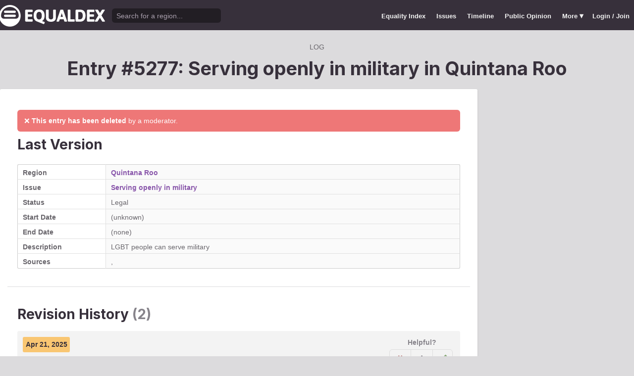

--- FILE ---
content_type: text/html; charset=utf-8
request_url: https://www.equaldex.com/log/5277
body_size: 3755
content:
<!DOCTYPE html PUBLIC "-//W3C//DTD XHTML 1.0 Strict//EN" "http://www.w3.org/TR/xhtml1/DTD/xhtml1-strict.dtd"> 
<html xmlns="http://www.w3.org/1999/xhtml" xml:lang="en"> 
<head>
<title>Entry #5277: Serving openly in military in Quintana Roo | Equaldex</title> 
<meta name="title" content="Entry #5277: Serving openly in military in Quintana Roo | Equaldex" />
<meta name="description" content="Equaldex is a collaborative knowledge base for the LGBTQ+ (lesbian, gay, bisexual, transgender) movement, visualizing LGBTQ+ rights through maps, timelines, and data." /> 
<meta name="keywords" content="LGBT Rights, Gay Marriage, Human Rights, Equality, Data, LGBT Database, LGBT Rights By Country, Equaldex, Equalitopia, Equality, Gay Rights" /> 
<meta http-equiv="Content-Type" content="text/html; charset=iso-8859-1" />
<link rel="shortcut icon" href="/favicon.png">
<link href="/css/style2.css?7" rel="stylesheet" type="text/css" />
<meta name="viewport" content="width=device-width, initial-scale=1.0, maximum-scale=1.0, user-scalable=0" />
<link rel="preconnect" href="https://fonts.googleapis.com">
<link rel="preconnect" href="https://fonts.gstatic.com" crossorigin>
<link href="https://fonts.googleapis.com/css2?family=Inter:wght@100;200;300;400;500;600;700;800;900&display=swap" rel="stylesheet">
<link href='//fonts.googleapis.com/css?family=Asap:400,700' rel='stylesheet' type='text/css' />
<link href="//fonts.googleapis.com/css?family=Open+Sans:300italic,400italic,600italic,700italic,300,400,600,700&amp;lang=en" rel="stylesheet" title="Open Sans Stylesheet" />
<link rel="search" type="application/opensearchdescription+xml" href="https://www.equaldex.com/opensearchdescription.xml" title="Equaldex" />
  <meta property="og:image" content="https://www.equaldex.com/media/logos/equaldex-logo-mark.png" /><meta name="og:title" content="Entry #5277: Serving openly in military in Quintana Roo | Equaldex" />
<meta name="og:type" content="article" /> 
<meta name="og:description" content="Equaldex is a collaborative knowledge base for the LGBTQ+ (lesbian, gay, bisexual, transgender) movement, visualizing LGBTQ+ rights through maps, timelines, and data." /> 
<meta name="og:site_name" content="Equaldex" /> 
<meta name="twitter:card" content="summary">
<meta name="twitter:site" content="@equaldex">
<meta name="twitter:creator" content="@equaldex">
<meta name="twitter:title" content="Entry #5277: Serving openly in military in Quintana Roo | Equaldex">
<meta name="twitter:description" content="Equaldex is a collaborative knowledge base for the LGBTQ+ (lesbian, gay, bisexual, transgender) movement, visualizing LGBTQ+ rights through maps, timelines, and data.">
<script type="e51b1d94b72146a3dee8dd6a-text/javascript" src="https://code.jquery.com/jquery-1.12.1.min.js"></script>
<script type="e51b1d94b72146a3dee8dd6a-text/javascript" src="/js/jquery-ui.js"></script> <!-- DIALOG -->
<script type="e51b1d94b72146a3dee8dd6a-text/javascript" src="/js/equaldex.js?21"></script>
<script type="e51b1d94b72146a3dee8dd6a-module" src="/js/cookieconsent-config.js?2"></script>
<link rel="stylesheet" href="https://cdn.jsdelivr.net/gh/orestbida/cookieconsent@v3.0.0-rc.17/dist/cookieconsent.css">
<script type="e51b1d94b72146a3dee8dd6a-text/javascript">
window.dataLayer = window.dataLayer || [];
function gtag(){dataLayer.push(arguments);}
gtag('consent', 'default', {
  'analytics_storage': 'denied'
});
</script>
<script async src="https://www.googletagmanager.com/gtag/js?id=G-04LREBKZLE" type="e51b1d94b72146a3dee8dd6a-text/javascript">
</script>
<script type="e51b1d94b72146a3dee8dd6a-text/javascript">
  window.dataLayer = window.dataLayer || [];
  function gtag(){dataLayer.push(arguments);}
  gtag('js', new Date());
  gtag('config', 'G-04LREBKZLE');
</script>
<script type="e51b1d94b72146a3dee8dd6a-text/javascript">
  function consentGranted() {
    gtag('consent', 'update', {
      'analytics_storage': 'granted'
    });
  }
  function consentRevoked() {
    gtag('consent', 'update', {
      'analytics_storage': 'denied'
    });
  }

  const language = navigator.language || navigator.languages[0];
  const skipCountries = ['CA', 'AU', 'SG', 'JP', 'IN', 'KR', 'BR'];
  const shouldSkip = skipCountries.some(countryCode => language.endsWith('-' + countryCode));
  if(shouldSkip){
    consentGranted();
  }
</script>
</head>
<body>
<script type="e51b1d94b72146a3dee8dd6a-text/javascript">
const datepast = '0000-01-01';
const datefuture = '9999-12-12';
const INFO_COLOR1 = 'aa5555';
const INFO_COLOR2 = '556688';
const INFO_COLOR3 = '88aa77';
isLoaded = false;  
window.google_analytics_uacct = "UA-246960-7"; /*Adsense Tracking*/
</script>
<div id="bodywrap">
<div id="header">

  

  <div class="contentw">
    <div class="headerleft">
      <div class="hamburger"><div class="hamburger-inner"></div></div>
      <h1 id="logo"><a href="/"></a></h1>
      <div id="search">
        <form action="/search" method="GET">
                    <div id="searchwrap"><input id="searchbox" type="text" name="q" placeholder="Search for a region..." /></div>
        </form>
      </div>
          </div>
    <ul id="topnav">      
      <li class="topnav_mobile"><a href="/" title="Home">Home</a></li>
      <li class=""><a href="/equality-index" title="LGBT Equality Index">Equality Index</a></li>
      <li class=""><a href="/issue/homosexuality" title="LGBT Issues">Issues</a></li>
      <li class=""><a href="/timeline" title="Timeline of LGBT Rights">Timeline</a></li>
      <li class=""><a href="/surveys" title="LGBT Rights Surveys">Public Opinion</a></li>
<li class="hashiddennav"><a>More <span style="font-size:1.2em">&#9662;</a><ul class="hiddennav"><li><a href="/rate">⭐️ Rate Your Region</a></li><li><a href="/compare">Compare</li><li><a href="/organizations">Organizations</a></li><li><a href="/edit">Editor Dashboard</a></li><li><a href="/help">Help</a></li></ul></li><li><a href="/login?redirect=%2Flog%2F5277">Login / Join</a></li>      
      </ul>
  </div>
</div>
<div id="container" class="contentw">

<div id="h1">
	<div class="breadcrumb"><span itemscope itemtype="https://schema.org/Breadcrumb"><a href="/recent" itemprop="url"><span itemprop="title">Log</span></a></span></div><h1>Entry #5277: Serving openly in military in <a href="/region/quintana-roo">Quintana Roo</a></h1></div>


<div id="content" class="sidebarDetached"><div class="content contentLeft">
	<div class="wrap2">



<div class="section">
<div class="error">❌ <b>This entry has been deleted</b> by a moderator.</div><div class=""><div class="row"><div class="rowItem"><h2 class="paddingTop0">Last Version</h2></div></div><table class="sleek"><tr><td class="rvlog_field" width="20%">Region</td><td><a href="/region/quintana-roo">Quintana Roo</a></td></tr><tr><td class="rvlog_field">Issue</td><td><a href="/issue/military">Serving openly in military</a></td></tr><tr><td class="rvlog_field">Status</td><td>Legal</td></tr><tr><td class="rvlog_field">Start Date</td><td>(unknown)</td></tr><tr><td class="rvlog_field">End Date</td><td>(none)</td></tr><tr><td class="rvlog_field">Description</td><td>LGBT people can serve military</td></tr><tr><td class="rvlog_field">Sources</td><td>,</td></tr></table></div><br /><hr class="unwrap bar" /><h2 class="marginTop">Revision History <span class="subtle">(2)</span></h2><div class="highlight marginBottom2"><div class="row"><div class="rowItem"><div><span class="pillLabel b"><time datetime="2025-04-21T12:51:21+00:00">Apr 21, 2025</time></span></div><h4><span class="subtle">deleted by  <a class="username" href="/user/jadeywadey">jadeywadey</a></span></h4></div><div class="marginLeftS"><div class="subtle center b marginBottomSS">Helpful?</div><span data-voter class="small segmented"><a href="/login?redirect=%2Flog%2F5277" 
					        title="This information is not accurate" 
					        class="mButton outline neg"
					        ><div class="x-mark"></div></a> <a class="mButton basic outline jcc nohover" data-counter style="min-width:1em;color:var(--n7) !important">1</a> <a href="/login?redirect=%2Flog%2F5277" 
					        title="This information is accurate" 
					        class="mButton outline pos"
					        ><div class="check"></div></a> </span><div class="center hide" data-report><a class="fakelink dialog neg marginTopS mButton small" data-href="/includes/report.php?change_id=5277" title="Report This Entry">Report Error</a></div></div></div><table class="sleek marginBottom0"><thead class="transparent"><tr><th width="20%"></th>
				<th width="40%">Old Value (Original)</th>
				<th width="40%">New Value (Current)</th>
				</tr></thead></table></div><div class="highlight marginBottom2"><div class="row"><div class="rowItem"><div><span class="pillLabel b"><time datetime="2016-12-24T21:54:26+00:00">Dec 24, 2016</time></span></div><h4><span class="subtle">created by  <a class="username" href="/user/FabianArtist">FabianArtist</a></span></h4></div><div class="marginLeftS"><div class="subtle center b marginBottomSS">Helpful?</div><span data-voter class="small segmented"><a href="/login?redirect=%2Flog%2F5277" 
					        title="This information is not accurate" 
					        class="mButton outline neg"
					        ><div class="x-mark"></div></a> <a class="mButton basic outline jcc nohover" data-counter style="min-width:1em;color:var(--n7) !important">-1</a> <a href="/login?redirect=%2Flog%2F5277" 
					        title="This information is accurate" 
					        class="mButton outline pos"
					        ><div class="check"></div></a> </span><div class="center hide" data-report><a class="fakelink dialog neg marginTopS mButton small" data-href="/includes/report.php?change_id=5277" title="Report This Entry">Report Error</a></div></div></div><table class="sleek"><thead class="transparent"><tr><th></th><th width="80%">Original entry</th></tr></thead><tr><td class="rvlog_field">Status</td><td>Legal</td></tr><tr><td class="rvlog_field">Start Date</td><td>(unknown)</td></tr><tr><td class="rvlog_field">End Date</td><td>(none)</td></tr><tr><td class="rvlog_field">Description</td><td>LGBT people can serve military</td></tr><tr><td class="rvlog_field">Sources</td><td>,</td></tr></table></div></div>
</div><!-- .wrap -->

</div>
<div class="sidebar sidebarRight">

		

</div>


</div><!-- #content -->
	<div style="clear:both;"></div>
	<footer class="section" id="footer">
		<div class="footer_links" itemscope itemtype="http://schema.org/Organization">
			<a itemprop="sameAs" href="http://www.equaldex.com/discord">Discord</a>&nbsp;
			<a itemprop="sameAs" href="http://twitter.com/equaldex">Twitter</a>&nbsp;
			<a itemprop="sameAs" href="http://facebook.com/equaldex">Facebook</a>&nbsp;
			<a itemprop="sameAs" href="http://instagram.com/equaldexapp">Instagram</a>&nbsp;
			<a itemprop="sameAs" href="http://linkedin.com/company/equalitopia">LinkedIn</a>			
		</div>
		<div id="copyright">
			<div>
				<a href="/about">About</a> 
				<a href="/feedback">Feedback</a> 
				<a href="/press">Press</a> 
				<a href="https://equaldex.stoplight.io/docs/equaldex">API</a> 
				<a href="/terms">Terms</a> 
				<a href="/privacy">Privacy</a>
				<a type="button" data-cc="show-preferencesModal">Cookie Preferences</a>

				<a href="/directory">Directory</a>			</div>
			<div>Copyright &copy; 2026 Equaldex. All rights reserved.</div>
		</div>
				<div id="disclaimer" class="section">
			Equaldex is a collaborative knowledge base crowdsourcing <a href="/" style="color:inherit;">LGBT (lesbian, gay, bisexual, transgender) rights by country</a> and region. <a href="/login" style="color:inherit;">Sign Up</a> to contribute!
		</div>
			</footer>
</div><!-- end #container -->
</div><!-- end #bodywrap -->
<script type="e51b1d94b72146a3dee8dd6a-text/javascript">
</script>
<script type="application/ld+json">
{
  "@context": "http://schema.org",
  "@type": "WebSite",
  "url": "http://equaldex.com/",
  "potentialAction": {
    "@type": "SearchAction",
    "target": "https://equaldex.com/search?q={search_term_string}",
    "query-input": "required name=search_term_string"
  }
}
</script>
<script src="/cdn-cgi/scripts/7d0fa10a/cloudflare-static/rocket-loader.min.js" data-cf-settings="e51b1d94b72146a3dee8dd6a-|49" defer></script><script defer src="https://static.cloudflareinsights.com/beacon.min.js/vcd15cbe7772f49c399c6a5babf22c1241717689176015" integrity="sha512-ZpsOmlRQV6y907TI0dKBHq9Md29nnaEIPlkf84rnaERnq6zvWvPUqr2ft8M1aS28oN72PdrCzSjY4U6VaAw1EQ==" data-cf-beacon='{"version":"2024.11.0","token":"95a3eb9d702440b7be4a1d9e1e2cb669","r":1,"server_timing":{"name":{"cfCacheStatus":true,"cfEdge":true,"cfExtPri":true,"cfL4":true,"cfOrigin":true,"cfSpeedBrain":true},"location_startswith":null}}' crossorigin="anonymous"></script>
</body></html>